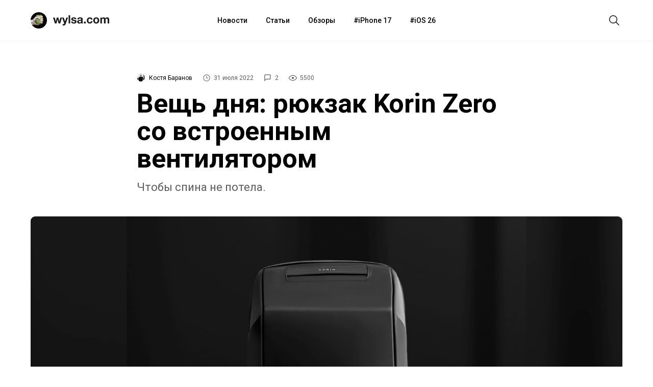

--- FILE ---
content_type: text/html; charset=utf-8
request_url: https://aflt.market.yandex.ru/widgets/service?appVersion=4e3c53b3d5b5ecec91b93b9c3c0637f348aa0ce5
body_size: 490
content:

        <!DOCTYPE html>
        <html>
            <head>
                <title>Виджеты, сервисная страница!</title>

                <script type="text/javascript" src="https://yastatic.net/s3/market-static/affiliate/2393a198fd495f7235c2.js" nonce="weV5oHspvMMbiI718MWT2g=="></script>

                <script type="text/javascript" nonce="weV5oHspvMMbiI718MWT2g==">
                    window.init({"browserslistEnv":"legacy","page":{"id":"affiliate-widgets:service"},"request":{"id":"1768852437034\u002F48fbc666f28b120edf652b0dc3480600\u002F1"},"metrikaCounterParams":{"id":45411513,"clickmap":true,"trackLinks":true,"accurateTrackBounce":true}});
                </script>
            </head>
        </html>
    

--- FILE ---
content_type: application/javascript
request_url: https://wylsa.com/wp-content/themes/wylsa/js/sticky-menubar.min.js?ver=5.5.3
body_size: 509
content:
function checkBanner(){hBanner=null==adBanner?0:adBanner.clientHeight}function hasScrolled(){var a=$(this).scrollTop();Math.abs(lastScrollTop-a)<=delta||(a>lastScrollTop&&a>navbarHeight?$("#wrap").removeClass("nav-down").addClass("nav-up"):a+$(window).height()<$(document).height()&&$("#wrap").removeClass("nav-up").addClass("nav-down"),lastScrollTop=a)}function checkHasClass(){!wrap.classList.contains("fixed-header")&&wrap.classList.contains("nav-up")&&$("#wrap").removeClass("nav-up")}if(window.screen.width<1023){var wrap=document.getElementById("wrap"),adBanner=document.getElementById("integrationContainer"),hBanner=0;$(window).scroll(function(){checkBanner(),$(window).scrollTop()>hBanner?($("#wrap").addClass("fixed-header"),$(".main-wrap").addClass("content-buffer")):($(window).scrollTop(),$("#wrap").removeClass("fixed-header"),$(".main-wrap").removeClass("content-buffer"),checkHasClass())});var didScroll,headerFixed,lastScrollTop=0,delta=5,navbarHeight=$("header").outerHeight();$(window).scroll(function(a){didScroll=!0}),$(window).scroll(function(){var a=hBanner+40;headerFixed=$(window).scrollTop()>=a}),setInterval(function(){didScroll&&headerFixed&&(hasScrolled(),didScroll=!1)},150)}